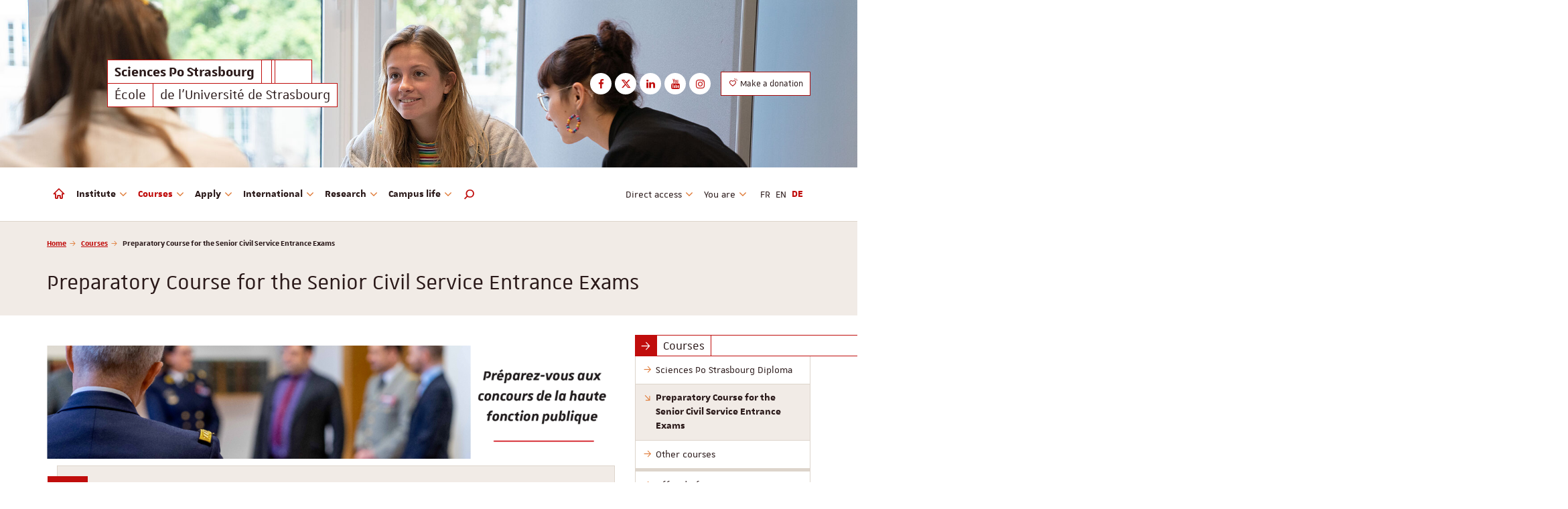

--- FILE ---
content_type: text/html; charset=utf-8
request_url: https://www.sciencespo-strasbourg.fr/de/courses/preparatory-course-for-the-senior-civil-service-entrance-exams/rof/FH279/FRUAI0673021VCOEN42863?cHash=eb3969e965faec64f49bc20b086b6f39
body_size: 13001
content:
<!DOCTYPE html>
<html dir="ltr" lang="de-DE">
<head>

<meta charset="utf-8">
<!-- 
	This website is powered by TYPO3 - inspiring people to share!
	TYPO3 is a free open source Content Management Framework initially created by Kasper Skaarhoj and licensed under GNU/GPL.
	TYPO3 is copyright 1998-2026 of Kasper Skaarhoj. Extensions are copyright of their respective owners.
	Information and contribution at https://typo3.org/
-->


<link rel="shortcut icon" href="/fileadmin/templates/common/web-elements/favicon/favicon-unistra-32px.png" type="image/png">

<meta http-equiv="x-ua-compatible" content="IE=edge" />
<meta name="generator" content="TYPO3 CMS" />
<meta name="viewport" content="width=device-width, initial-scale=1.0, minimum-scale=1.0" />
<meta name="twitter:card" content="summary" />
<meta name="apple-mobile-web-app-title" content="Sciences Po" />


<link rel="stylesheet" type="text/css" href="/typo3temp/assets/compressed/merged-adcd1e0f3fc01b9242af2bbe63258996-273541c21fcd9be97b427f5481a7fbc3.css?1767874879" media="all">



<script src="//ajax.googleapis.com/ajax/libs/jquery/1.12.4/jquery.min.js"></script>


<script>
/*<![CDATA[*/
/*_scriptCode*/

			/* decrypt helper function */
		function decryptCharcode(n,start,end,offset) {
			n = n + offset;
			if (offset > 0 && n > end) {
				n = start + (n - end - 1);
			} else if (offset < 0 && n < start) {
				n = end - (start - n - 1);
			}
			return String.fromCharCode(n);
		}
			/* decrypt string */
		function decryptString(enc,offset) {
			var dec = "";
			var len = enc.length;
			for(var i=0; i < len; i++) {
				var n = enc.charCodeAt(i);
				if (n >= 0x2B && n <= 0x3A) {
					dec += decryptCharcode(n,0x2B,0x3A,offset);	/* 0-9 . , - + / : */
				} else if (n >= 0x40 && n <= 0x5A) {
					dec += decryptCharcode(n,0x40,0x5A,offset);	/* A-Z @ */
				} else if (n >= 0x61 && n <= 0x7A) {
					dec += decryptCharcode(n,0x61,0x7A,offset);	/* a-z */
				} else {
					dec += enc.charAt(i);
				}
			}
			return dec;
		}
			/* decrypt spam-protected emails */
		function linkTo_UnCryptMailto(s) {
			location.href = decryptString(s,2);
		}
		

/*TS_inlineJS*/

    
  var _paq = window._paq || [];
  _paq.push(['trackPageView']);
  _paq.push(['enableLinkTracking']);
  (function() {
    var u="https://webomat.unistra.fr/";
    _paq.push(['setTrackerUrl', u+'m.php']);
    _paq.push(['setSiteId', '100']);
    var d=document, g=d.createElement('script'), s=d.getElementsByTagName('script')[0];
    g.type='text/javascript'; g.async=true; g.defer=true; g.src=u+'m.js'; s.parentNode.insertBefore(g,s);
  })();



/*]]>*/
</script>


<title>Preparatory Course for the Senior Civil Service Entrance Exams - Sciences Po Strasbourg - Université de Strasbourg</title><link rel="apple-touch-icon" href="/fileadmin/templates/common/web-elements/favicon/apple-touch-icon.png">
<link rel="canonical" href="https://www.sciencespo-strasbourg.fr/de/courses/preparatory-course-for-the-senior-civil-service-entrance-exams/rof/FH279/FRUAI0673021VCOEN42863?cHash=eb3969e965faec64f49bc20b086b6f39"/>

<link rel="alternate" hreflang="fr-FR" href="https://www.sciencespo-strasbourg.fr/nos-formations/classe-preparatoire-aux-concours-de-la-haute-fonction-publique-talents-du-service-public/rof/FH279/FRUAI0673021VCOEN42863?cHash=eb3969e965faec64f49bc20b086b6f39"/>
<link rel="alternate" hreflang="en-US" href="https://www.sciencespo-strasbourg.fr/en/courses/preparatory-course-for-the-senior-civil-service-entrance-exams/rof/FH279/FRUAI0673021VCOEN42863?cHash=eb3969e965faec64f49bc20b086b6f39"/>
<link rel="alternate" hreflang="de-DE" href="https://www.sciencespo-strasbourg.fr/de/courses/preparatory-course-for-the-senior-civil-service-entrance-exams/rof/FH279/FRUAI0673021VCOEN42863?cHash=eb3969e965faec64f49bc20b086b6f39"/>
<link rel="alternate" hreflang="x-default" href="https://www.sciencespo-strasbourg.fr/nos-formations/classe-preparatoire-aux-concours-de-la-haute-fonction-publique-talents-du-service-public/rof/FH279/FRUAI0673021VCOEN42863?cHash=eb3969e965faec64f49bc20b086b6f39"/>

</head>
<body id="top" class="lang- inside page-19190" data-scroll-offset="250">
<ul id="nav-skip" class="list-unstyled">
  <li><a href="/de/courses/preparatory-course-for-the-senior-civil-service-entrance-exams#main-content">Go to content</a></li>
  <li class="hidden-xs hidden-sm"><a href="/de/courses/preparatory-course-for-the-senior-civil-service-entrance-exams#nav-main">Go to main menu</a></li>
  <li><a href="#nav-lang">Go to languages menu</a></li>
  <li class="hidden-md hidden-lg"><a href="/de/courses/preparatory-course-for-the-senior-civil-service-entrance-exams#nav-mobile" class="navbar-toggle-skip collapsed" data-target="/de/courses/preparatory-course-for-the-senior-civil-service-entrance-exams#nav-mobile" aria-expanded="false">Go to main menu</a></li>
  <li><a href="/de/courses/preparatory-course-for-the-senior-civil-service-entrance-exams#nav-second">Go to second menu</a></li>
  <li><a href="/de/courses/preparatory-course-for-the-senior-civil-service-entrance-exams#Rechercher" class="open-search-box no-scroll">Go to search engine</a></li>
</ul>
<div id="nav-mobile" class="nav-mobile collapsed"></div>
<div id="body-container">
  
  
    <header id="page-header" class="header-mh-xs">  
      <div id="diaporama" aria-hidden="true">
  <div class="diaporama-inner">
    <div class="diaporama-slide" style="background-image: url(/websites/_processed_/f/b/csm_Illustration_Sciences_Po-153_d730cbc78d.jpg)"></div><div class="diaporama-slide" style="background-image: url(/websites/_processed_/5/d/csm_Illustration_Sciences_Po-161_a7ea09fbb5.jpg)"></div><div class="diaporama-slide" style="background-image: url(/websites/_processed_/a/7/csm_Illustration_Sciences_Po-21_7406192332.jpg)"></div><div class="diaporama-slide" style="background-image: url(/websites/_processed_/a/8/csm_Illustration_Sciences_Po-84_81ad66394f.jpg)"></div><div class="diaporama-slide" style="background-image: url(/websites/_processed_/5/a/csm_Illustration_Sciences_Po-102_f59bef87d3.jpg)"></div><div class="diaporama-slide" style="background-image: url(/websites/_processed_/f/3/csm_21-22Illustration_Sciences_Po-37_9d682c2b7d.jpg)"></div><div class="diaporama-slide" style="background-image: url(/websites/_processed_/5/8/csm_Illustration_Sciences_Po-83_c8e6e9a56a.jpg)"></div><div class="diaporama-slide" style="background-image: url(/websites/_processed_/0/3/csm_Illustration_Sciences_Po_-_J1-29_730dfc5707.jpg)"></div><div class="diaporama-slide" style="background-image: url(/websites/_processed_/1/d/csm_Illustration_Sciences_Po_-_J1-43_589e7ae1f2.jpg)"></div><div class="diaporama-slide" style="background-image: url(/websites/_processed_/1/9/csm_Illustration_Sciences_Po-27-2_01128a4815.jpg)"></div><div class="diaporama-slide" style="background-image: url(/websites/_processed_/5/9/csm_Illustration_Sciences_Po-80-2_cf7cfe5612.jpg)"></div><div class="diaporama-slide" style="background-image: url(/websites/_processed_/b/2/csm_Illustration_Sciences_Po_-_J1-42-2_b85cfddddb.jpg)"></div><div class="diaporama-slide" style="background-image: url(/websites/_processed_/8/b/csm_Illustration_Sciences_Po_-_J1-30_01_8a388585b0.jpg)"></div><div class="diaporama-slide" style="background-image: url(/websites/_processed_/2/7/csm_Illustration_Sciences_Po-96-2_e98395449c.jpg)"></div><div class="diaporama-slide" style="background-image: url(/websites/_processed_/e/1/csm_Illustration_Sciences_Po-6_e851bf74f7.jpg)"></div><div class="diaporama-slide" style="background-image: url(/websites/_processed_/f/a/csm_25-11-03_Science_Po_2025_0406__c__Bartosch_Salmanski_cb128bb8eb.jpg)"></div>
  </div>
</div>
      <div id="signatures" class="container">
  <div id="signature-unistra">
  
      
  <div class="sun sun-theme-primary">
    
    <span class="sun-row">
      <a href="/de/" title="Sciences Po Strasbourg - Université de Strasbourg" class="sun-cell">
        <span class="sun-cell-inner">
          <strong>Sciences Po Strasbourg</strong>
        </span>
      </a>
      <span class="sun-cell sun-empty-3"></span>
      <span class="sun-cell sun-empty-1"></span>
      <span class="sun-cell sun-empty-11"></span>
    </span>    
    <span class="sun-row">
      <span class="sun-cell">
        <span class="sun-cell-inner">
          École
        </span>
      </span>
      <a href="https://www.unistra.fr" class="sun-cell sun-hover-light" title="Université de Strasbourg">
        <span class="sun-cell-inner">
          de l'Université de Strasbourg
        </span>
      </a>
    </span>
  </div>
  
    
</div>



  
    <nav id="nav-social" class="nav-social">
      <ul class="list-unstyled">
        <li><a href="https://www.facebook.com/scpostrasbourg" target="_blank" title="Follow us on Facebook" data-toggle="tooltip"><i class="fa fa-facebook"></i><span class="sr-only">Facebook</span></a></li><li><a href="https://twitter.com/ScPo_Strasbourg" target="_blank" title="Follow us on Twitter" data-toggle="tooltip"><i class="fa fa-twitter"></i><span class="sr-only">Twitter</span></a></li><li><a href="https://www.linkedin.com/school/sciences-po-strasbourg/people/?viewAsMember=true" target="_blank" title="Follow us on LinkedIn" data-toggle="tooltip"><i class="fa fa-linkedin"></i><span class="sr-only">LinkedIn</span></a></li><li><a href="https://www.youtube.com/user/ADMIEPSTRASBOURG" target="_blank" title="Follow us on Youtube" data-toggle="tooltip"><i class="fa fa-youtube"></i><span class="sr-only">Youtube</span></a></li><li><a href="https://www.instagram.com/sciencespo_strasbourg/" target="_blank" title="Follow us on Instagram" data-toggle="tooltip"><i class="fa fa-instagram"></i><span class="sr-only">Instagram</span></a></li>
      </ul>
    </nav>	
    <nav class="nav-annexe hidden-xs hidden-sm">
      <ul class="list-unstyled">
        <li><a href="https://fondation.unistra.fr/projet/institut-detudes-politiques-iep/" target="_blank" title="Make a donation" class="btn btn-primary btn-outline btn-sm"><i class="us us-heart"></i>&nbsp;Make a donation</a></li>
      </ul>
    </nav>
  
</div>
    </header>
    
  <nav class="navbar navbar-default">
    <div class="container">
      <div class="navbar-header">
        <button type="button" class="navbar-toggle collapsed" data-target="#nav-mobile" aria-expanded="false">
          <span class="sr-only">Toggle menu</span>
          <span class="icon-bar"></span>
          <span class="icon-bar"></span>
          <span class="icon-bar"></span>
        </button>
      </div>
      <div class="navbar-container">
        <ul id="nav-main" class="nav-main nav navbar-nav">
          
<li>
  <a href="/de/" title="Home">
    <i class="nv nv-home hidden-sm hidden-xs"></i>
    <span class="sr-only hidden-sm hidden-xs">
      Home
    </span>
    <span class="hidden-md hidden-lg">
      Home
    </span>
  </a>
</li>

    <li class="dropdown"><a href="/en/institute/about" title="Institute" class="dropdown-toggle" data-toggle="dropdown" role="button" aria-haspopup="true" aria-expanded="false">Institute <i class="fa fa-angle-down dropdown-icon"></i></a><ul class="dropdown-menu"><li><span>About</span><ul><li><a href="/de/institute/about/who-we-are" title="Who We Are ?"><span>Who We Are ?</span></a></li><li><a href="/de/institute/about/history" title="History"><span>History</span></a></li><li><a href="/de/institute/about/leadership-and-governance" title="Leadership and Governance"><span>Leadership and Governance</span></a></li><li><a href="/de/institute/about/useful-information" title="Useful information"><span>Useful information</span></a></li></ul></li><li><span>Values</span><ul><li><a href="/de/institute/values/diversity-fair-access" title="Social Diversity &amp; Fair Access"><span>Social Diversity & Fair Access</span></a></li><li><a href="/de/institute/values/equality-community" title="Equality &amp; Community"><span>Equality & Community</span></a></li><li><a href="/notre-ecole/nos-valeurs/egalite-solidarite-1" title="Inclusion - Étudiants en situation de handicap"><span>Inclusion - Étudiants en situation de handicap</span></a></li><li><a href="/de/institute/values/european-roots-internationalisation" title="European Roots &amp; Internationalisation"><span>European Roots & Internationalisation</span></a></li><li><a href="/de/institute/values/academic-excellence-openness" title="Academic Excellence &amp; Openness"><span>Academic Excellence & Openness</span></a></li></ul></li><li><span>Support Us</span><ul><li><a href="/de/institute/support-us/french-apprenticeship-tax" title="French Apprenticeship Tax"><span>French Apprenticeship Tax</span></a></li><li><a href="/de/institute/support-us/donate-to-aim-for-success" title="Aim for Success | Donate"><span>Aim for Success | Donate</span></a></li></ul></li></ul></li><li class="active dropdown"><a href="/en/courses/sciences-po-strasbourg-diploma" title="Courses" class="dropdown-toggle" data-toggle="dropdown" role="button" aria-haspopup="true" aria-expanded="false">Courses <i class="fa fa-angle-down dropdown-icon"></i></a><ul class="dropdown-menu"><li><a href="/de/courses/sciences-po-strasbourg-diploma" title="Sciences Po Strasbourg Diploma"><span>Sciences Po Strasbourg Diploma</span></a></li><li class="active"><a href="/de/courses/preparatory-course-for-the-senior-civil-service-entrance-exams" title="Preparatory Course for the Senior Civil Service Entrance Exams"><span>Preparatory Course for the Senior Civil Service Entrance Exams</span></a></li><li><span>Other courses</span><ul><li><a href="/de/nos-formations/nos-autres-formations/french-masters-degrees" title="French Master’s Degrees"><span>French Master’s Degrees</span></a></li><li><a href="/de/nos-formations/nos-autres-formations/licence-professionnelle-in-careers-in-public-administrations-and-local-government" title="Licence professionnelle in Careers in Public Administrations and Local Government"><span>Licence professionnelle in Careers in Public Administrations and Local Government</span></a></li><li><a href="/de/nos-formations/nos-autres-formations/continuing-education" title="Continuing Education"><span>Continuing Education</span></a></li></ul></li><li class="divider"></li><li><a href="https://formations.unistra.fr/fr/trouvez-votre-formation-2025-2026.html?degree=orgunitContent%3A%2F%2F39d5b0d8-a7f1-417d-9de1-4e0a95105fa3" target="_blank" title="Offre de formation 2025-2026"><span>Offre de formation 2025-2026</span></a></li></ul></li><li class="dropdown"><a href="/en/apply/translate-to-english-admission-au-diplome-de-sciences-po-strasbourg" title="Apply" class="dropdown-toggle" data-toggle="dropdown" role="button" aria-haspopup="true" aria-expanded="false">Apply <i class="fa fa-angle-down dropdown-icon"></i></a><ul class="dropdown-menu"><li><span>Admission to the Sciences Po Strasbourg Diploma</span><ul><li><a href="/de/nous-rejoindre/admission-au-diplome-de-sciences-po-strasbourg/competitive-exam-for-entry-into-first-year" title="Competitive Exam for Entry into First Year"><span>Competitive Exam for Entry into First Year</span></a></li><li><a href="/nous-rejoindre/admission-au-diplome-de-sciences-po-strasbourg/en-premiere-annee-via-le-double-diplome-franco-allemand-avec-luniversite-de-la-sarre" title="En première année via le double-diplôme franco-allemand avec l'Université de la Sarre"><span>En première année via le double-diplôme franco-allemand avec l'Université de la Sarre</span></a></li><li><a href="/de/nous-rejoindre/admission-au-diplome-de-sciences-po-strasbourg/competitive-exam-for-entry-into-the-fourth-year" title="Competitive Exam for Entry into the Fourth Year"><span>Competitive Exam for Entry into the Fourth Year</span></a></li></ul></li><li><a href="/de/apply/admission-to-the-preparatory-course-for-the-senior-civil-service-entrance-exams" title="Admission to the Preparatory Course for the Senior Civil Service Entrance Exams"><span>Admission to the Preparatory Course for the Senior Civil Service Entrance Exams</span></a></li><li><span>Admission to other courses</span><ul><li><a href="/de/apply/translate-to-english-admission-aux-autres-formations/translate-to-english-diplomes-nationaux-de-master" title="French Master’s Degrees"><span>French Master’s Degrees</span></a></li><li><a href="/de/nous-rejoindre/admission-aux-autres-formations/licence-professionnelle-in-careers-in-public-administrations-and-local-government" title="Licence professionnelle in Careers in Public Administrations and Local Government"><span>Licence professionnelle in Careers in Public Administrations and Local Government</span></a></li></ul></li><li><span>How to enrol</span><ul><li><a href="/de/nous-rejoindre/modalites-dinscription-administrative/arriving-at-sciences-po-strasbourg" title="Arriving at Sciences Po Strasbourg"><span>Arriving at Sciences Po Strasbourg</span></a></li><li><a href="/de/nous-rejoindre/modalites-dinscription-administrative/enrolment-fees" title="Enrolment Fees"><span>Enrolment Fees</span></a></li></ul></li></ul></li><li class="dropdown"><a href="/en/international/our-international-partners" title="International" class="dropdown-toggle" data-toggle="dropdown" role="button" aria-haspopup="true" aria-expanded="false">International <i class="fa fa-angle-down dropdown-icon"></i></a><ul class="dropdown-menu"><li><a href="/de/international/our-international-partners" title="Our international partners"><span>Our international partners</span></a></li><li><span>Come and Study at Sciences Po Strasbourg</span><ul><li><a href="/international/venir-en-mobilite-detudes-a-sciences-po-strasbourg/nos-programmes-internationaux" title="Nos programmes internationaux"><span>Nos programmes internationaux</span></a></li><li><a href="/de/nos-formations/nos-autres-formations/french-masters-degrees/international-combined-masters-degrees" title="Doubles-diplômes de Masters"><span>Doubles-diplômes de Masters</span></a></li><li><a href="/international/venir-en-mobilite-detudes-a-sciences-po-strasbourg/vie-pratique" title="Vie pratique"><span>Vie pratique</span></a></li></ul></li></ul></li><li class="dropdown"><a href="/en/research/programme-of-scientific-events-at-sciences-po-strasbourg" title="Research" class="dropdown-toggle" data-toggle="dropdown" role="button" aria-haspopup="true" aria-expanded="false">Research <i class="fa fa-angle-down dropdown-icon"></i></a><ul class="dropdown-menu"><li><a href="/de/research/programme-of-scientific-events-at-sciences-po-strasbourg" title="Programme of Scientific Events at Sciences Po Strasbourg"><span>Programme of Scientific Events at Sciences Po Strasbourg</span></a></li><li><a href="/de/research/areas-of-expertise" title="Areas of Expertise"><span>Areas of Expertise</span></a></li><li><a href="/de/research/publications-and-scientific-papers" title="Publications and Scientific Papers"><span>Publications and Scientific Papers</span></a></li><li><a href="/la-recherche/nos-enseignants-chercheurs-dans-les-medias" title="Nos enseignants-chercheurs dans les médias"><span>Nos enseignants-chercheurs dans les médias</span></a></li><li><a href="/la-recherche/theses-soutenues-a-sciences-po-strasbourg" title="Thèses soutenues à Sciences Po Strasbourg"><span>Thèses soutenues à Sciences Po Strasbourg</span></a></li><li><a href="/la-recherche/publications-et-travaux-scientifiques-1" title="Publications et travaux scientifiques"><span>Publications et travaux scientifiques</span></a></li><li><a href="/de/research/associate-research-teams" title="Associate Research Teams"><span>Associate Research Teams</span></a></li></ul></li><li class="dropdown"><a href="/en/campus-life/student-life-at-sciences-po-strasbourg" title="Campus life" class="dropdown-toggle" data-toggle="dropdown" role="button" aria-haspopup="true" aria-expanded="false">Campus life <i class="fa fa-angle-down dropdown-icon"></i></a><ul class="dropdown-menu"><li><a href="/de/campus-life/student-life-at-sciences-po-strasbourg" title="Student Life at Sciences Po Strasbourg"><span>Student Life at Sciences Po Strasbourg</span></a></li><li><a href="/la-vie-a-lecole/etre-etudiant-a-strasbourg-1" title="Accueil des étudiants en situation de handicap"><span>Accueil des étudiants en situation de handicap</span></a></li><li><a href="/de/campus-life/cardo-library" title="Cardo Library"><span>Cardo Library</span></a></li><li><span>Preparing for the Workplace</span><ul><li><a href="/de/la-vie-a-lecole/nos-actions-de-professionnalisation/career-portfolio-pec" title="Career Portfolio (PEC)"><span>Career Portfolio (PEC)</span></a></li><li><a href="/de/la-vie-a-lecole/nos-actions-de-professionnalisation/partners-club" title="Partners’ Club"><span>Partners’ Club</span></a></li></ul></li><li><a href="/de/campus-life/translate-to-english-portraits-detudiants" title="Meet our students"><span>Meet our students</span></a></li><li><a href="/de/campus-life/our-student-associations" title="Student Associations"><span>Student Associations</span></a></li><li><a href="/de/campus-life/translate-to-english-apres-sciences-po-strasbourg" title="After Sciences Po Strasbourg"><span>After Sciences Po Strasbourg</span></a></li><li><span>Former Students</span><ul><li><a href="/de/la-vie-a-lecole/nos-anciens-eleves/translate-to-english-portraits-de-diplomes" title="Meet our Graduates"><span>Meet our Graduates</span></a></li><li><a href="/de/campus-life/translate-to-english-nos-anciens-eleves/translate-to-english-lassociation-des-alumni" title="The Alumni Association"><span>The Alumni Association</span></a></li></ul></li></ul></li>
  

  <li class="search dropdown"><a href="#" class="dropdown-toggle hidden-sm hidden-xs" data-toggle="dropdown" role="button" aria-haspopup="true" aria-expanded="false" title="Rechercher dans le site"><i class="us us-search"></i> <span class="sr-only">Moteur de recherche</span></a>
    <ul class="dropdown-menu dropdown-full-width dropdown-search">
      <li>
        
  <article id="c777" class="  frame frame-default frame-type-list frame-layout-0">

<div class="tx-indexedsearch-searchbox">
    <form method="post" id="tx_indexedsearch" action="/de/search-results?tx_indexedsearch_pi2%5Baction%5D=search&amp;tx_indexedsearch_pi2%5Bcontroller%5D=Search&amp;cHash=629dffb9953605572be073115a540e24">
<div>
<input type="hidden" name="tx_indexedsearch_pi2[__referrer][@extension]" value="IndexedSearch" />
<input type="hidden" name="tx_indexedsearch_pi2[__referrer][@controller]" value="Search" />
<input type="hidden" name="tx_indexedsearch_pi2[__referrer][@action]" value="form" />
<input type="hidden" name="tx_indexedsearch_pi2[__referrer][arguments]" value="YTowOnt9e3a5a5c6ea53d21c7ff14e49e6fe1ddd2315dc79" />
<input type="hidden" name="tx_indexedsearch_pi2[__referrer][@request]" value="{&quot;@extension&quot;:&quot;IndexedSearch&quot;,&quot;@controller&quot;:&quot;Search&quot;,&quot;@action&quot;:&quot;form&quot;}459d4eec823e103fe10fe1d73b5beb81aed6f2df" />
<input type="hidden" name="tx_indexedsearch_pi2[__trustedProperties]" value="{&quot;search&quot;:{&quot;_sections&quot;:1,&quot;_freeIndexUid&quot;:1,&quot;pointer&quot;:1,&quot;ext&quot;:1,&quot;searchType&quot;:1,&quot;defaultOperand&quot;:1,&quot;mediaType&quot;:1,&quot;sortOrder&quot;:1,&quot;group&quot;:1,&quot;languageUid&quot;:1,&quot;desc&quot;:1,&quot;numberOfResults&quot;:1,&quot;extendedSearch&quot;:1,&quot;sword&quot;:1,&quot;submitButton&quot;:1}}661f5bb0e07945a7fbcb3921ce137e1df4f35745" />
</div>

        <div class="tx-indexedsearch-hidden-fields">
            <input type="hidden" name="tx_indexedsearch_pi2[search][_sections]" value="0" />
            <input id="tx_indexedsearch_freeIndexUid" type="hidden" name="tx_indexedsearch_pi2[search][_freeIndexUid]" value="_" />
            <input id="tx_indexedsearch_pointer" type="hidden" name="tx_indexedsearch_pi2[search][pointer]" value="0" />
            <input type="hidden" name="tx_indexedsearch_pi2[search][ext]" value="" />
            <input type="hidden" name="tx_indexedsearch_pi2[search][searchType]" value="1" />
            <input type="hidden" name="tx_indexedsearch_pi2[search][defaultOperand]" value="0" />
            <input type="hidden" name="tx_indexedsearch_pi2[search][mediaType]" value="-1" />
            <input type="hidden" name="tx_indexedsearch_pi2[search][sortOrder]" value="rank_flag" />
            <input type="hidden" name="tx_indexedsearch_pi2[search][group]" value="" />
            <input type="hidden" name="tx_indexedsearch_pi2[search][languageUid]" value="2" />
            <input type="hidden" name="tx_indexedsearch_pi2[search][desc]" value="" />
            <input type="hidden" name="tx_indexedsearch_pi2[search][numberOfResults]" value="10" />
            <input type="hidden" name="tx_indexedsearch_pi2[search][extendedSearch]" value="" />
        </div>
        <fieldset>
            
                <legend>
                    Search website
                </legend>
                <span class="input-group">
            <label for="tx-indexedsearch-searchbox-sword" class="sr-only">Your search request</label>
            <input placeholder="Your search request" class="form-control tx-indexedsearch-searchbox-sword" id="tx-indexedsearch-searchbox-sword" type="text" name="tx_indexedsearch_pi2[search][sword]" value="" />
            
            <span class="input-group-btn">
              <input class="btn btn-primary tx-indexedsearch-searchbox-button" id="tx-indexedsearch-searchbox-button-submit" type="submit" value="Search" name="tx_indexedsearch_pi2[search][submitButton]" />
            </span>
                </span>
            
        </fieldset>
        
    </form>
</div>







</article>


      </li>
    </ul>
  </li>

          
        </ul>
        <ul id="nav-second" class="nav-second nav navbar-nav navbar-right">
          <li class="dropdown">
            <a href="#" class="dropdown-toggle" data-toggle="dropdown" role="button" aria-haspopup="true" aria-expanded="false"><span class="hidden-md hidden-lg"><i class="fa fa-cog fa-fw"></i> </span>Direct access <i class="fa fa-angle-down dropdown-icon"></i></a>
            <ul class="dropdown-menu">
              <li><a href="/de/contact" title="Contact &amp; access"><span>Contact & access</span></a></li><li><a href="https://annuaire.unistra.fr/" target="_blank" title="Annuaire"><span>Annuaire</span></a></li><li><a href="/de/translate-to-english-presse" title="Media"><span>Media</span></a></li><li class="divider"></li><li><a href="https://ernest.unistra.fr/jcms/prdr3_1161547/fr/accueil" target="_blank" title="Mon espace étudiant (Ernest)"><span>Mon espace étudiant (Ernest)</span></a></li><li><a href="https://moodle.unistra.fr" target="_blank" title="Moodle"><span>Moodle</span></a></li><li><a href="https://partage.unistra.fr" target="_blank" title="Webmail"><span>Webmail</span></a></li><li class="divider"></li><li><a href="/de/e-billet-hebdo" title="E-billet hebdo"><span>E-billet hebdo</span></a></li><li><a href="/de/news" title="News"><span>News</span></a></li><li><a href="/de/events" title="Events"><span>Events</span></a></li><li><a href="/de/focus-on" title="Focus on..."><span>Focus on...</span></a></li><li><a href="/de/rss-feeds" title="RSS feeds"><span>RSS feeds</span></a></li>
            </ul>
          </li>
          
            <li class="dropdown">
              <a href="#" class="dropdown-toggle" data-toggle="dropdown" role="button" aria-haspopup="true" aria-expanded="false"><span class="hidden-md hidden-lg"><i class="us us-duo us-fw"></i> </span>You are <i class="fa fa-angle-down dropdown-icon"></i></a>
              <ul class="dropdown-menu">
                <li><a href="/de/translate-to-english-futur-etudiant-/-candidat" title="Future student/applicant">Future student/applicant</a></li><li><a href="/de/translate-to-english-alumni-/-entreprise-/-partenaire" title="Alumni/Business/Partner">Alumni/Business/Partner</a></li>
              </ul>
            </li>
          
          
        </ul>
        
          <ul id="nav-lang" class="nav-lang nav navbar-nav navbar-right">
            <li><a href="/nos-formations/classe-preparatoire-aux-concours-de-la-haute-fonction-publique-talents-du-service-public/rof/FH279/FRUAI0673021VCOEN42863?cHash=eb3969e965faec64f49bc20b086b6f39">FR</a></li><li><a href="/en/courses/preparatory-course-for-the-senior-civil-service-entrance-exams/rof/FH279/FRUAI0673021VCOEN42863?cHash=eb3969e965faec64f49bc20b086b6f39">EN</a></li><li class="active"><a href="/de/courses/preparatory-course-for-the-senior-civil-service-entrance-exams/rof/FH279/FRUAI0673021VCOEN42863?cHash=eb3969e965faec64f49bc20b086b6f39">DE</a></li>
          </ul>
        
      </div>
    </div>
  </nav>
  <div id="fixed-header" class="fixed-header sticky-nav hidden-xs hidden-sm" aria-hidden="true">
    <div class="container">
      <div class="row">
        
    
  <div class="sun sun-theme-light">
    <span class="sun-row">
      <a href="/de/" title="Sciences Po Strasbourg - Université de Strasbourg" class="sun-cell">
        <span class="sun-cell-inner">
          <strong>Sciences Po Strasbourg</strong>
        </span>
      </a>
      <span class="sun-cell sun-empty-3"></span>
      <span class="sun-cell sun-empty-1"></span>
      <span class="sun-cell sun-empty-11"></span>
    </span>
  </div>

  



      </div>
    </div>
  </div> 

  <section id="page-title" class="page-title">
    <div class="container">
      <div class="row">
        <div class="col-xs-12">
          <nav id="breadcrumb-nav">
  <p class="sr-only">Vous êtes ici :</p>
  <ol class="breadcrumb">
    <li><a href="/de/">Home</a></li><li><a href="/en/courses/sciences-po-strasbourg-diploma">Courses</a></li><li class="active">Preparatory Course for the Senior Civil Service Entrance Exams</li>
  </ol>
</nav>
          <h1>
            Preparatory Course for the Senior Civil Service Entrance Exams
            
          </h1>
        </div>
      </div>
    </div>
  </section>
  <main id="main-container">
    <div class="container">
      <div class="row">
        <div id="main-content-wrapper" class="col-xs-12 col-sm-8 col-md-9 anchor-offset">
          <div id="main-content" class="anchor-offset">
            <!--TYPO3SEARCH_begin-->
            
          
  
       
      
  



            <section id="typo3-content">
              
  <article id="c60560" class="  frame frame-default frame-type-textmedia frame-layout-0"><a id="c64182"></a><div class="ce-textpic
  
  ce-center
  ce-center
  ce-above
  
  "
  
  
    ><div class="ce-gallery  masonry-container 
    ce-mt0"
    data-ce-columns="1" data-ce-images="1"
    ><div class="ce-outer"><div class="ce-inner"><div class="ce-column masonry-item col-xs-12"><figure class="image"><img class="image-embed-item" src="/websites/_processed_/6/d/csm_bandeau_prepa_f3faef3631.png" width="1150" height="229" alt="" /></figure></div></div></div></div></div></article>


  <article id="c59955" class="  frame frame-default frame-type-textmedia frame-layout-0"><a id="c64184"></a><div class="ce-textpic
  
  ce-center
  ce-center
  ce-above
  
  "
  
  
    ><div class="ce-bodytext"><div class="alert alert-info"><p><strong>Are you interested in preparing for the senior civil service competitive entrance exams?</strong> Sciences Po Strasbourg adapts its teaching to prepare students for each entrance exam, strengthened by a range of specific partnerships. Since 2021, the course has led to a qualification in its own right, with the award of the <em>Advanced Certificate in Public Administration</em>. A passport for success!</p></div><p>Because of its multi-disciplinary structure, Sciences Po Strasbourg is able to offer high quality teaching in all entrance exam subjects. The Preparatory Course for the Senior Civil Service Entrance Exams teaching team includes senior civil servants who provide <strong>professionally oriented teaching </strong>(role-play scenarios, exam techniques, practical case studies, etc.) and<strong> faculty staff </strong>who teach more academic subjects (Law, Economics, Public Finance, Languages, etc.).</p><div class="alert alert-default"><p><strong>The Preparatory Course for the Senior Civil Service Entrance Exams leads to a qualification in its own right. At the end of the year, students will be awarded an "Advanced Certificate in Public Administration"</strong> which recognises their investment in gaining new, specialised knowledge and skills.<strong> This qualification certifies that the student has obtained Sciences Po Strasbourg’s highest level of training in public administration.</strong></p></div></div></div></article>


  <article id="c65037" class="  frame frame-default frame-type-textmedia frame-layout-0"><h2 class="">
          
          
            A qui s&#039;adresse la classe préparatoire aux concours de la haute fonction publique ?  
          
          
              
                
  
  

              
            
        </h2><div class="ce-textpic
  
  ce-center
  ce-center
  ce-above
  
  "
  
  
    ><div class="ce-bodytext"><ul><li>à tous les étudiants titulaires d'un master 2 ou en cours d'obtention initiés aux matières phares des concours</li></ul></div></div></article>


  <article id="c59438" class="  frame frame-default frame-type-textmedia frame-layout-0"><a id="c64185"></a><h2 class="">
          
          
            Preparatory Course Format 
          
          
              
                
  
  

              
            
        </h2><div class="ce-textpic
  
  ce-center
  ce-center
  ce-above
  
  "
  
  
    ><div class="ce-bodytext"><p>The preparatory course is based on a <strong>solid core curriculum</strong>, designed to equip students with all the knowledge and skills that senior civil servants require. It also provides refresher and advanced courses in competitive entrance exam core subjects.</p><p>The preparatory course is then structured in three main streams, each focusing on a different entrance exam:</p><ul><li><strong>“National careers” course for entry into INSP (French National Institute for Public Services)</strong></li><li><strong>“Regional careers” course for entry into INET (French National Institute of Territorial Studies)</strong></li><li><strong>“Careers in Health and Social Care” course for entry into EHESP, EN3S and DESSM</strong></li></ul><p>These courses allow students to specialise in the specific content of the entrance exam they plan to sit and learn from teachers who are specialists in that particular exam.</p></div></div></article>


  <article id="c59500" class="  frame frame-default frame-type-textmedia frame-layout-0"><a id="c64186"></a><h2 class="">
          
          
            A preparatory course enhanced by unique partnerships  
          
          
              
                
  
  

              
            
        </h2><div class="ce-textpic
  
  ce-center
  ce-center
  ce-above
  
  "
  
  
    ><div class="ce-bodytext"><h4><em><strong>The Preparatory Course for the Senior Civil Service Entrance Exams is supported by:</strong></em></h4></div></div></article>


  <article id="c59437" class="  frame frame-default frame-type-textmedia frame-layout-0"><a id="c64187"></a><div class="ce-textpic
  
  ce-center
  ce-center
  ce-above
  
  "
  
  
    ><div class="ce-gallery  masonry-container 
    ce-mt0"
    data-ce-columns="1" data-ce-images="1"
    ><div class="ce-outer"><div class="ce-inner"><div class="ce-column masonry-item col-xs-12"><figure class="image"><img class="image-embed-item" src="/websites/_processed_/2/f/csm_institut_partenaires_6224645d83.jpg" width="1150" height="230" alt="" /></figure></div></div></div></div></div></article>


  <article id="c59445" class="  frame frame-default frame-type-textmedia frame-layout-0"><a id="c64188"></a><div class="ce-textpic
  
  ce-center
  ce-center
  ce-above
  
  "
  
  
    ><div class="ce-bodytext"><div class="alert alert-info"><p><strong>New for 2022!</strong> Sciences Po Strasbourg has signed a ground-breaking agreement with the <em>Commissaire des Armées</em> (French Armed Forces) and the Support Group of the Strasbourg-Haguenau-Colmar Defence Base. This arrangement means that <strong>the preparatory course is able to offer additional classes focusing on the <em>Commissaire des Armées</em> entrance exam</strong>, delivered in partnership with the military institution.</p></div></div></div></article>


  <article id="c65039" class="  frame frame-default frame-type-textmedia frame-layout-0"><h2 class="">
          
          
            Les + de la classe préparatoire de Sciences Po Strasbourg 
          
          
              
                
  
  

              
            
        </h2><div class="ce-textpic
  
  ce-center
  ce-center
  ce-above
  
  "
  
  
    ><div class="ce-bodytext"><ul><li>Petit effectif / promotion à taille humaine</li><li>Possibilité de réaliser des entrainements individuels avec l'équipe pédagogique</li><li>Suivi des cohortes étudiantes</li><li>60% de réussite aux concours visés</li></ul></div></div></article>


  <article id="c59957" class="  frame frame-default frame-type-textmedia frame-layout-0"><a id="c64190"></a><h2 class="">
          
          
            The Classe Talents (Skills for the Civil Service) Programme 
          
          
              
                
  
  

              
            
        </h2><div class="ce-textpic
  
  ce-center
  ce-center
  ce-above
  
  "
  
  
    ><div class="ce-bodytext"><div class="alert alert-info"><p>In line with our aim of enabling everyone to achieve their ambitions regardless of their social background, Sciences Po Strasbourg offers a <em>Classe Talents</em> (Skills for the Civil Service), in partnership with the Minister of Public Sector Transformation and the French Civil Service. This class provides <strong>enhanced support for the most promising candidates who receive financial aid or are jobseekers</strong>.</p></div><p>At Sciences Po Strasbourg, <strong>we promote diversity</strong> in civil service management by <strong>admitting students </strong>to our Preparatory Course for the Senior Civil Service Entrance Exams<strong> based on both social and academic criteria</strong>.</p><p>The purpose of the <em>Classe Talents</em> (Skills for the Civil Service) programme is to support students in preparatory courses who fulfil the following <strong>conditions</strong>:</p><ul><li>Eligible for a higher education bursary based on income or social criteria;</li><li>Eligible to sit the external and <em>3ème concours</em> competitive exams, for which the <em>Classe Talents</em> (Skills for the Civil Service) helps prepare;</li><li>Hold an upper class university degree in a relevant subject.</li></ul><p><strong>Priority may be given to:</strong></p><ul><li>Applicants who live in a QPV (disadvantaged area), a ZPR (rural development zone), a French overseas territory or <em>departement</em>, and applicants who have attended school or university there;</li><li>Jobseekers most at risk of exclusion from the labour market, particularly long-term jobseekers.</li></ul><div class="alert alert-default"><p>Each student enrolled in the <em>Classe Talents</em> (Skills for the Civil Service) programme receives <strong>financial support</strong> during their studies in the form of a 4,000-euro bursary on top of the needs-based grant, to enable them to concentrate fully on this demanding preparatory course. Due to their student status, they may also be eligible for support with accommodation and sustenance from the CROUS.</p><p>Students on the <em>Classe Talents</em> (Skills for the Civil Service) programme may also take the <em>Classe Talents</em>-specific exams organised by civil service institutes of higher education.</p><p><strong>In addition to the government programme, Sciences Po Strasbourg is committed to a more substantial programme of support:</strong></p><ul><li><strong>Exemption from specific registration fees so that the cost of tuition is zero;</strong></li><li><strong>Providing a library of resources at the beginning of the year to help students prepare for the competitive exam;</strong></li><li><strong>Providing computer equipment to help programme participants’ study;</strong></li><li><strong>Allocation of book vouchers to encourage broad general knowledge.</strong></li></ul></div></div></div></article>


            </section>
            <!--TYPO3SEARCH_end-->
          </div>
        </div>
        <aside id="main-aside" class="col-xs-12 col-sm-4 col-md-3">

  
    <nav id="nav-sub" class="nav-sub">
      <h2 class="sun sun-theme-primary"><span class="sun-row"><span class="sun-cell sun-theme"><span class="sun-cell-inner"><i class="us us-arrow-right"></i></span></span><span class="sun-cell normal-wrap"><span class="sun-cell-inner">Courses</span></span></span></h2><ul class="nav"><li><a href="/de/courses/sciences-po-strasbourg-diploma"><span>Sciences Po Strasbourg Diploma</span></a></li><li class="active"><a href="/de/courses/preparatory-course-for-the-senior-civil-service-entrance-exams">Preparatory Course for the Senior Civil Service Entrance Exams</a></li><li><a href="/de/courses/translate-to-english-nos-autres-formations"><span>Other courses</span></a></li><li class="divider"></li><li><a href="https://formations.unistra.fr/fr/trouvez-votre-formation-2025-2026.html?degree=orgunitContent%3A%2F%2F39d5b0d8-a7f1-417d-9de1-4e0a95105fa3" target="_blank"><span>Offre de formation 2025-2026</span></a></li></ul>      
    </nav>
  

  
  
  
  
    <section id="bloc-contact" class="bloc bloc-contact bloc-lg">
      <h2 class="sun sun-theme-secondary sun-full">
        <span class="sun-row">
          <span class="sun-cell sun-theme">
            <span class="sun-cell-inner"><i class="us us-envelope-open"></i></span>
          </span>
          <span class="sun-cell">
            <span class="sun-cell-inner">Contacts</span>
          </span>
          <span class="sun-cell sun-empty-1"></span>
          <span class="sun-cell sun-empty-8"></span>
          <span class="sun-cell sun-empty-full"></span>
        </span>
      </h2>
      <div class="bloc-inner">
        
  <article id="c65072" class="  frame frame-default frame-type-textmedia frame-layout-0"><div class="ce-textpic
  
  ce-center
  ce-center
  ce-above
  
  "
  
  
    ><div class="ce-bodytext"><p><strong>Marc SIMON</strong><br> Directeur de la classe préparatoire<br><a href="javascript:linkTo_UnCryptMailto(%27kygjrm8kypaqgkmlYslgqrpy%2Cdp%27);">marcsimon[at]unistra.fr</a></p><p><strong>Chloé CROWTHER-ALWYN</strong><br> Co-Directrice de la classe préparatoire<br><a href="javascript:linkTo_UnCryptMailto(%27kygjrm8afjmc%2CapmurfcpYslgqrpy%2Cdp%27);">chloe.crowther[at]unistra.fr</a></p><p><strong>Karima BAIK</strong><br> Gestionnaire de la classe préparatoire<br><a href="javascript:linkTo_UnCryptMailto(%27kygjrm8i%2CzygiYslgqrpy%2Cdp%27);">k.baik[at]unistra.fr</a></p></div></div></article>


      </div>
    </section>
  
  
  
    
   
  
  
      
        <section id="bloc-news" class="bloc bloc-news">
          <header>
            <h2 class="sun sun-theme-third sun-full">
              <span class="sun-row">
                <span class="sun-cell sun-theme"><span class="sun-cell-inner"><i class="us us-book-o"></i></span></span>
                <a href="/de/news" class="sun-cell"><span class="sun-cell-inner">News</span></a>
                <span class="sun-cell sun-empty-full"></span>
                <a href="#" class="sun-cell slider-btn slider-prev hidden-xs" title="Précédent / Previous"><span class="sun-cell-inner"><i class="fa fa-angle-left"></i></span></a>
                <a href="#" class="sun-cell slider-btn slider-next hidden-xs" title="Suivant / Next"><span class="sun-cell-inner"><i class="fa fa-angle-right"></i></span></a>
              </span>
            </h2>
          </header>
          <div class="news-slider news-latest">
  <!--
  =====================
  Partials/List/Item.html
  --><article class="news-item  news-mh   "><a title="Elections partielles du 24 au 26 mars 2026." href="/de/news/news/elections-partielles-du-24-au-26-mars-2026"><div class="news-image-container "><figure class="news-image "><img src="/websites/_processed_/9/5/csm_Bandeau_site_elections15_cd38a05cfa.jpg" width="600" height="401" alt="" /></figure></div><div class="news-infos   "><div class="news-content"><h3 itemprop="headline" class="news-title">Elections partielles du 24 au 26 mars 2026.</h3><p class="news-subheader">
              
                  Des élections partielles sont organisées du 24 au 26 mars 2026 afin de pourvoir deux sièges au sein du collège A des&hellip;
                
            </p></div></div></a></article><!--
  =====================
  Partials/List/Item.html
  --><article class="news-item  news-mh   "><a title="Sciences Po Strasbourg vous souhaite une très belle année 2026." href="/de/news/news/sciences-po-strasbourg-vous-souhaite-une-tres-belle-annee-2026"><div class="news-image-container "><figure class="news-image "><img src="/websites/_processed_/2/f/csm_Vignette_voeux_site_2026_31b0533800.jpg" width="600" height="401" alt="" /></figure></div><div class="news-infos   "><div class="news-content"><h3 itemprop="headline" class="news-title">Sciences Po Strasbourg vous souhaite une très belle année 2026.</h3><p class="news-subheader"></p></div></div></a></article><!--
  =====================
  Partials/List/Item.html
  --><article class="news-item  news-mh   "><a title="Sciences Po Strasbourg recrute !" href="/de/news/news/sciences-po-strasbourg-recrute-5"><div class="news-image-container "><figure class="news-image "><img src="/websites/_processed_/0/6/csm_Bandeau_site_Recrutement_-min_28f5baace4.jpg" width="600" height="400" alt="" /></figure></div><div class="news-infos   "><div class="news-content"><h3 itemprop="headline" class="news-title">Sciences Po Strasbourg recrute !</h3><p class="news-subheader">
              
                  - Gestionnaire du Bureau des admissions et des inscriptions (H/F) - CDD 1 an renouvelable
- Gestionnaire comptable&hellip;
                
            </p></div></div></a></article><!--
  =====================
  Partials/List/Item.html
  --><article class="news-item  news-mh   "><a title="Découvrez Sciences Po Strasbourg sur les salons ! Vos prochains rdv : La Journée des carrières à Mulhouse et les JU à Strasbourg." href="/de/news/news/decouvrez-sciences-po-strasbourg-aux-salons-etudiants"><div class="news-image-container "><figure class="news-image "><img src="/websites/_processed_/e/2/csm_Vignette_salons_2526_28d4543740.jpeg" width="600" height="400" alt="" /></figure></div><div class="news-infos   "><div class="news-content"><h3 itemprop="headline" class="news-title">Découvrez Sciences Po Strasbourg sur les salons ! Vos prochains rdv : La Journée des carrières à Mulhouse et les JU à Strasbourg.</h3><p class="news-subheader">
              
                  Envie d'intégrer Sciences Po Strasbourg ? 
                
            </p></div></div></a></article><!--
  =====================
  Partials/List/Item.html
  --><article class="news-item  news-mh   "><a title="Emmanuel Droit, élu directeur de Sciences Po Strasbourg" href="/de/news/news/emmanuel-droit-elu-directeur-de-sciences-po-strasbourg"><div class="news-image-container "><figure class="news-image "><img src="/websites/_processed_/5/d/csm_Emmanuel_Droit_2361c18d0d.jpg" width="600" height="900" alt="" /></figure></div><div class="news-infos   "><div class="news-content"><h3 itemprop="headline" class="news-title">Emmanuel Droit, élu directeur de Sciences Po Strasbourg</h3><p class="news-subheader">
              
                  Emmanuel Droit, Professeur des universités en histoire contemporaine, a été élu à la direction de Sciences Po Strasbourg&hellip;
                
            </p></div></div></a></article><!--
  =====================
  Partials/List/Item.html
  --><article class="news-item  news-mh   "><a title="Plaquette de présentation générale de Sciences Po Strasbourg 2025-2026" href="/de/news/news/plaquette-de-presentation-generale-de-sciences-po-strasbourg-2025-2026"><div class="news-image-container "><figure class="news-image "><img src="/websites/_processed_/e/a/csm_Bandeau_site_plaquette_de_pre__sentation_scpo_cc9c62fb14.jpg" width="600" height="400" alt="" /></figure></div><div class="news-infos   "><div class="news-content"><h3 itemprop="headline" class="news-title">Plaquette de présentation générale de Sciences Po Strasbourg 2025-2026</h3><p class="news-subheader">
              
                  Découvrez Sciences Po Strasbourg : voies d'accès, cursus, formations, vie de campus, débouchés. 
                
            </p></div></div></a></article><!--
  =====================
  Partials/List/Item.html
  --><article class="news-item  news-mh   "><a title="Intégrer Sciences Po Strasbourg en 4ème année, c'est possible !" href="/de/news/news/integrer-sciences-po-strasbourg-en-4eme-annee-cest-possible"><div class="news-image-container "><figure class="news-image "><img src="/websites/_processed_/5/e/csm_Bandeau_site_Concours_4A_Homme_dd21acdfe7.jpg" width="600" height="400" alt="" /></figure></div><div class="news-infos   "><div class="news-content"><h3 itemprop="headline" class="news-title">Intégrer Sciences Po Strasbourg en 4ème année, c&#039;est possible !</h3><p class="news-subheader">
              
                  Depuis 2019, il est possible d’intégrer le cursus du diplôme de Sciences Po Strasbourg en quatrième année par la voie&hellip;
                
            </p></div></div></a></article><!--
  =====================
  Partials/List/Item.html
  --><article class="news-item  news-mh   "><a title="Mon Master en alternance à Sciences Po Strasbourg !" href="/de/news/news/alternance"><div class="news-image-container "><figure class="news-image "><img src="/websites/_processed_/4/2/csm_Bandeau_site_Plaquette_alternance_BON_82f0ed34ba.jpg" width="600" height="400" alt="" /></figure></div><div class="news-infos   "><div class="news-content"><h3 itemprop="headline" class="news-title">Mon Master en alternance à Sciences Po Strasbourg !</h3><p class="news-subheader">
              
                  Un Master 2 en alternance à Sciences Po Strasbourg c'est possible !
Retrouvez nos quatre parcours de Masters 2 ouverts&hellip;
                
            </p></div></div></a></article><!--
  =====================
  Partials/List/Item.html
  --><article class="news-item  news-mh   "><a title="Intéressés par le double-cursus franco-allemand Sciences Po Strasbourg  / Université de la Sarre !" href="/de/news/news/interesses-par-le-double-cursus-franco-allemand-sciences-po-strasbourg-universite-de-la-sarre"><div class="news-image-container "><figure class="news-image "><img src="/websites/_processed_/b/8/csm_Bandeau_site_DD_franco-allemand_2526_e2ece4f161.jpg" width="600" height="400" alt="" /></figure></div><div class="news-infos   "><div class="news-content"><h3 itemprop="headline" class="news-title">Intéressés par le double-cursus franco-allemand Sciences Po Strasbourg  / Université de la Sarre !</h3><p class="news-subheader">
              
                  1 cursus, 2 établissements,
3 champs d’expertise, 4 diplômes,
5 années !

Un double-cursus labellisé par l'UFA.
                
            </p></div></div></a></article>

</div>
        </section>
      
      
        <section id="bloc-events" class="bloc bloc-events">
          <header>
            <h2 class="sun sun-theme-secondary sun-full">
              <span class="sun-row">
                <span class="sun-cell sun-theme"><span class="sun-cell-inner"><i class="us us-calendar"></i></span></span>
                <a href="/de/events" class="sun-cell"><span class="sun-cell-inner">Events</span></a>
                <span class="sun-cell sun-empty-full"></span>
                <a href="#" class="sun-cell slider-btn slider-prev hidden-xs" title="Précédent / Previous"><span class="sun-cell-inner"><i class="fa fa-angle-left"></i></span></a>
                <a href="#" class="sun-cell slider-btn slider-next hidden-xs" title="Suivant / Next"><span class="sun-cell-inner"><i class="fa fa-angle-right"></i></span></a>
              </span>
            </h2>
          </header>
          <div class="news-slider news-latest news-events">
  <!--
  =====================
  Partials/List/Item.html
  --><article class="news-item news-event news-mh   "><a title="Nuit de l'Europe 2026" href="/de/events/event/nuit-de-leurope-2026"><div class="news-image-container "><figure class="news-image "><img src="/websites/_processed_/3/5/csm_Bandeau_NE2026_73fe08c2a3.jpg" width="600" height="401" alt="" /></figure></div><div class="news-infos   "><div class="news-content"><h3 itemprop="headline" class="news-title">Nuit de l&#039;Europe 2026</h3><p class="news-subheader">
              
                  Dans le cadre d'un partenariat avec Le Monde, en association avec Cartooning For Peace, Sciences Po Strasbourg organise&hellip;
                
            </p></div><div class="event-infos" xmlns:f="http://typo3.org/ns/TYPO3/CMS/Fluid/ViewHelpers"><div class="event-date"><div class="event-date-container">
        20
        
        
            
            
            
            
              <i class="us us-arrow-right"></i>
              21 Februar 2026
            
          
     
      </div></div><div class="event-hour">
        
          18h
        
        
          
            
          
        
      </div></div></div></a></article>

</div>
        </section>
      
      
    
</aside>
      </div>
    </div>
  </main>

  <section id="share" class="share" xmlns:v="http://typo3.org/ns/FluidTYPO3/Vhs/ViewHelpers" v:schemaLocation="https://fluidtypo3.org/schemas/vhs-master.xsd">
  <div class="container">
    <div class="row">
      <div class="col-sm-8 col-md-9">
        <div class="sun sun-theme-light sun-full sun-right">
          <span class="sun-row">
            <span class="sun-cell sun-before-full"></span>
            <span class="sun-cell sun-empty-1"></span>
            <span class="sun-cell sun-empty-1"></span>
            <span class="sun-cell sun-empty-10"></span>
            <span class="sun-cell sun-empty-2"></span>
            <span class="sun-dropdown sun-dropdown-right dropup">
              <a href="" class="sun-cell dropdown-toggle sun-hover-primary" data-toggle="dropdown" role="button" aria-haspopup="true" aria-expanded="false">Share</a>
              <a href="" class="sun-cell dropdown-toggle sun-primary sun-hover-primary sun-text-white" data-toggle="dropdown" role="button" aria-haspopup="true" aria-expanded="false">
                <span class="sun-cell-inner"><i class="us us-plus"></i></span>
              </a>
              <ul class="dropdown-menu">
                <li><a class="popup-socialnetworks" href="http://twitter.com/share?url=https://www.sciencespo-strasbourg.fr/de/courses/preparatory-course-for-the-senior-civil-service-entrance-exams/rof/FH279/FRUAI0673021VCOEN42863?cHash=eb3969e965faec64f49bc20b086b6f39" title="Share this page on Twitter (Open in a new window)"><i class="fa fa-twitter"></i> Share on <strong>Twitter</strong></a></li>
                <li><a class="popup-socialnetworks" href="https://www.facebook.com/sharer.php?u=https://www.sciencespo-strasbourg.fr/de/courses/preparatory-course-for-the-senior-civil-service-entrance-exams/rof/FH279/FRUAI0673021VCOEN42863?cHash=eb3969e965faec64f49bc20b086b6f39" title="Share this page on Facebook (Open in a new window)"><i class="fa fa-facebook"></i> Share on <strong>Facebook</strong></a></li>
                <li><a class="popup-socialnetworks" href="http://www.linkedin.com/shareArticle?mini=true&url=https://www.sciencespo-strasbourg.fr/de/courses/preparatory-course-for-the-senior-civil-service-entrance-exams/rof/FH279/FRUAI0673021VCOEN42863?cHash=eb3969e965faec64f49bc20b086b6f39" title="Share this page on LinkedIn (Open in a new window)"><i class="fa fa-linkedin"></i> Share on <strong>LinkedIn</strong></a></li>
              </ul>
            </span>
            <span class="sun-cell sun-empty-6"></span>
            <span class="sun-cell sun-after-full"></span>
          </span>
        </div>
      </div>
    </div>
  </div>
</section>  
  <footer id="page-footer" xmlns:v="http://typo3.org/ns/FluidTYPO3/Vhs/ViewHelpers" v:schemaLocation="https://fluidtypo3.org/schemas/vhs-master.xsd">
  <div class="container">
    <div class="row">
      <div class="col-xs-12">
        
            <p><strong>Sciences Po Strasbourg</strong> - Université de Strasbourg<br>
              Bâtiment le Cardo - 7 rue de l'Ecarlate - CS 20024 - 67082 Strasbourg Cedex <br>
              <i class="us us-map-marker"></i> <a href="/de/contact">Contact &amp; access</a>
            </p>
                  
        <p>
          
          Université de Strasbourg – 2022-2026 - All rights reserved <br class="hidden-sm hidden-lg">
          
              <br class="hidden-sm hidden-lg">
              <span class="hidden-xs hidden-md"> - </span><span><a href="/de/sitemap" title="Sitemap">Sitemap</a>&nbsp;- </span><span><a href="/de/legal-notice" title="Legal notice">Legal notice</a>&nbsp;- </span><span><a href="/de/credits" title="Credits">Credits</a></span><br>
              Powered by
             
          <a href="https://dnum-web.unistra.fr">Domaine conception web | DCWeb - SACRE - Direction du numérique</a> | Dnum
        </p>
      </div>
    </div>
  </div>
</footer>
</div>
<div id="to-top" class="sun sun-theme-secondary">
  <span class="sun-row sun-2x">
    <a href="#top" title="Retour en haut de page" class="sun-cell">
      <span class="sun-cell-inner"><i class="us us-arrow-top"></i></span>
    </a>
  </span>
</div>

<script src="/typo3temp/assets/compressed/merged-b88c747411e86918921593f2378d7dcb-b81433ff15ee1530410f8b426091f1f2.js?1767874898"></script>



</body>
</html>